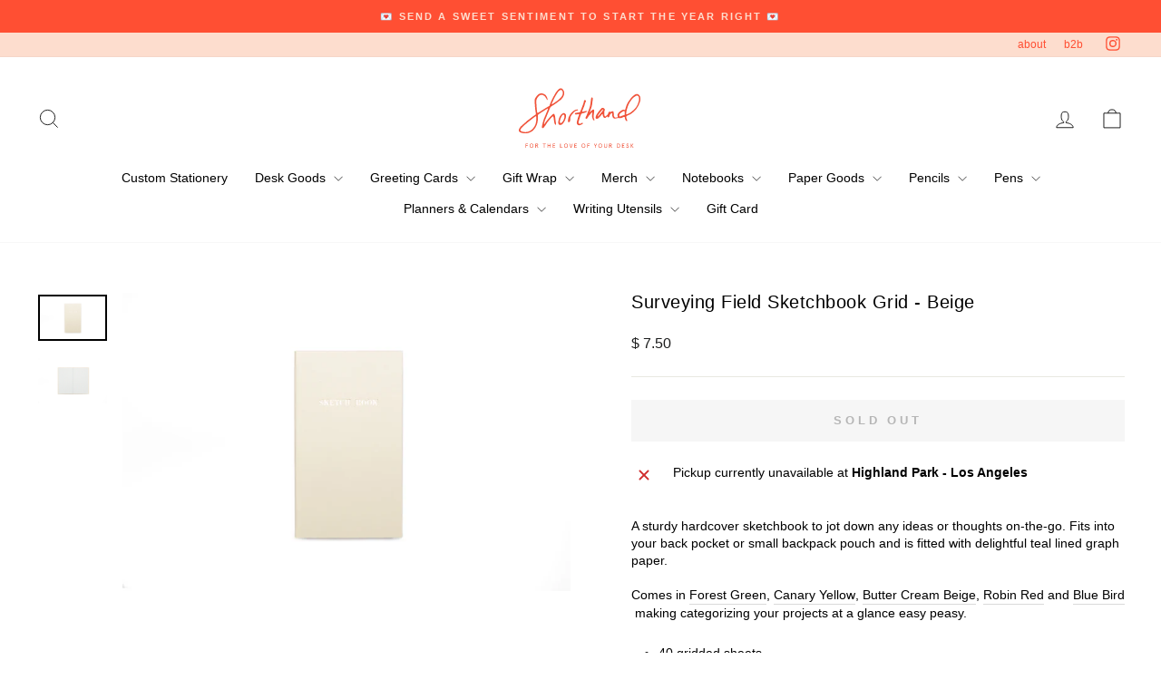

--- FILE ---
content_type: text/html; charset=utf-8
request_url: https://shopshorthand.com//variants/31695861514328/?section_id=store-availability
body_size: 420
content:
<div id="shopify-section-store-availability" class="shopify-section"><div
  data-section-id="store-availability"
  data-section-type="store-availability"><div class="store-availability"><svg aria-hidden="true" focusable="false" role="presentation" class="icon icon-out-of-stock" viewBox="0 0 12 13"><path fill-rule="evenodd" clip-rule="evenodd" d="m7.414 6.5 4.293-4.293A.999.999 0 1 0 10.293.793L6 5.086 1.707.793A.999.999 0 1 0 .293 2.207L4.586 6.5.293 10.793a.999.999 0 1 0 1.414 1.414L6 7.914l4.293 4.293a.997.997 0 0 0 1.414 0 .999.999 0 0 0 0-1.414L7.414 6.5z" fill="#212B36"/></svg><div class="store-availability__info"><p>
            Pickup currently unavailable at <strong>Highland Park - Los Angeles</strong>
          </p></div>
    </div>

    <div id="StoreAvailabilityDrawer" class="drawer drawer--right text-left">
      <div class="drawer__contents">
        <div class="drawer__fixed-header">
          <div class="drawer__header appear-animation appear-delay-1">
            <div class="drawer__title">
              <div data-availability-product-title></div>
              
            </div>
            <div class="drawer__close">
              <button type="button" class="drawer__close-button js-drawer-close">
                <svg aria-hidden="true" focusable="false" role="presentation" class="icon icon-close" viewBox="0 0 64 64"><title>icon-X</title><path d="m19 17.61 27.12 27.13m0-27.12L19 44.74"/></svg>
                <span class="icon__fallback-text">Close cart</span>
              </button>
            </div>
          </div>
        </div>

        <div class="drawer__inner">
          <div class="drawer__scrollable">
            <div class="appear-animation appear-delay-2"><div class="store-availability"><svg aria-hidden="true" focusable="false" role="presentation" class="icon icon-out-of-stock" viewBox="0 0 12 13"><path fill-rule="evenodd" clip-rule="evenodd" d="m7.414 6.5 4.293-4.293A.999.999 0 1 0 10.293.793L6 5.086 1.707.793A.999.999 0 1 0 .293 2.207L4.586 6.5.293 10.793a.999.999 0 1 0 1.414 1.414L6 7.914l4.293 4.293a.997.997 0 0 0 1.414 0 .999.999 0 0 0 0-1.414L7.414 6.5z" fill="#212B36"/></svg><div class="store-availability__info">
                    <div>
                      <strong>
                        Highland Park - Los Angeles
                      </strong>
                    </div>
                    <p class="store-availability__small">Pickup currently unavailable
</p><div class="store-availability__small">
                      <p>5030 York Blvd<br>Los Angeles CA 90042<br>United States</p>
<p>
                          +13236429039
                        </p></div>
                  </div>
                </div></div>
          </div>
        </div>
      </div>
    </div></div>


</div>